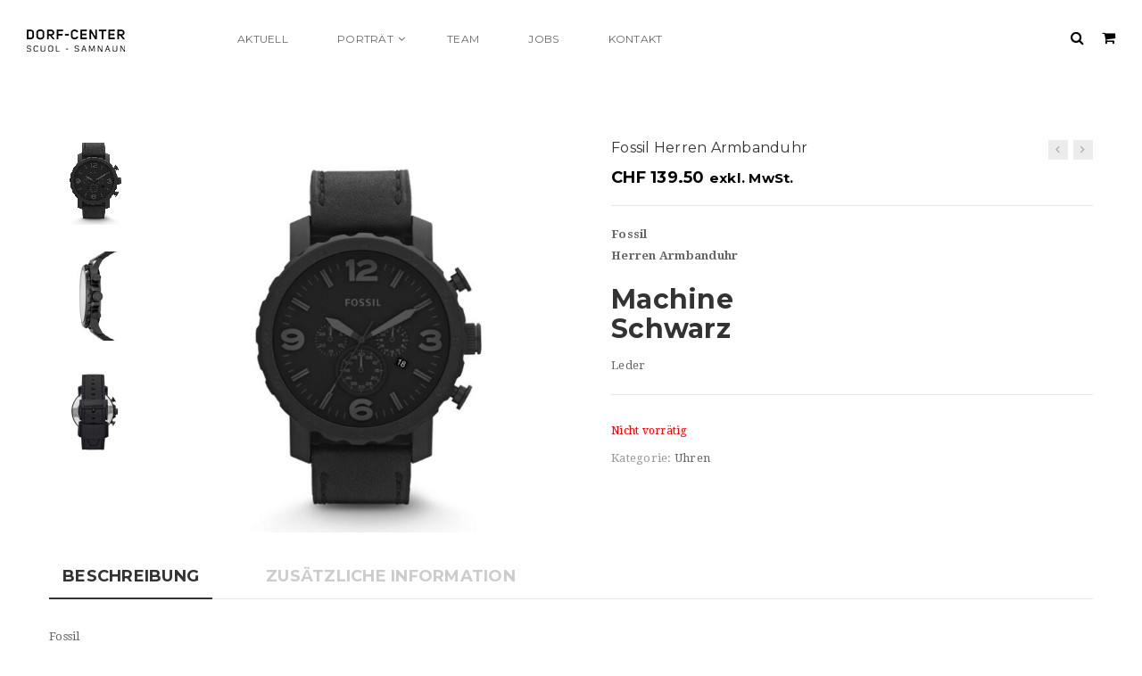

--- FILE ---
content_type: text/html; charset=UTF-8
request_url: https://www.dorf-center.ch/produkt/fossil-herren-armbanduhr-18/
body_size: 14186
content:
<!doctype html>
<!--[if IE 7]>
<html class="ie ie7" lang="de-CH">
<![endif]-->
<!--[if IE 8]>
<html class="ie ie8" lang="de-CH">
<![endif]-->
<!--[if !(IE 7) | !(IE 8)  ]><!-->
<html lang="de-CH">
<!--<![endif]-->
<head>
<meta charset="UTF-8">
<meta content="width=device-width, initial-scale=1.0" name="viewport">
   
   
 
<link rel="profile" href="http://gmpg.org/xfn/11">
<link rel="pingback" href="https://www.dorf-center.ch/xmlrpc.php">
<!-- HTML5 shim, for IE6-8 support of HTML5 elements -->
<!--[if lt IE 9]>
<script src="https://www.dorf-center.ch/wp-content/plugins/sitesao-core/assets/vendor/html5shiv.min.js"></script>
<![endif]-->
<title>Fossil Herren Armbanduhr &#8211; Dorf-Center Scuol &#8211; Samnaun</title>
<meta name='robots' content='max-image-preview:large' />
<link rel='dns-prefetch' href='//fonts.googleapis.com' />
<link rel="alternate" type="application/rss+xml" title="Dorf-Center Scuol - Samnaun &raquo; Feed" href="https://www.dorf-center.ch/feed/" />
<link rel="alternate" type="application/rss+xml" title="Dorf-Center Scuol - Samnaun &raquo; Kommentar-Feed" href="https://www.dorf-center.ch/comments/feed/" />
<script type="text/javascript">
window._wpemojiSettings = {"baseUrl":"https:\/\/s.w.org\/images\/core\/emoji\/14.0.0\/72x72\/","ext":".png","svgUrl":"https:\/\/s.w.org\/images\/core\/emoji\/14.0.0\/svg\/","svgExt":".svg","source":{"concatemoji":"https:\/\/www.dorf-center.ch\/wp-includes\/js\/wp-emoji-release.min.js?ver=6.1.9"}};
/*! This file is auto-generated */
!function(e,a,t){var n,r,o,i=a.createElement("canvas"),p=i.getContext&&i.getContext("2d");function s(e,t){var a=String.fromCharCode,e=(p.clearRect(0,0,i.width,i.height),p.fillText(a.apply(this,e),0,0),i.toDataURL());return p.clearRect(0,0,i.width,i.height),p.fillText(a.apply(this,t),0,0),e===i.toDataURL()}function c(e){var t=a.createElement("script");t.src=e,t.defer=t.type="text/javascript",a.getElementsByTagName("head")[0].appendChild(t)}for(o=Array("flag","emoji"),t.supports={everything:!0,everythingExceptFlag:!0},r=0;r<o.length;r++)t.supports[o[r]]=function(e){if(p&&p.fillText)switch(p.textBaseline="top",p.font="600 32px Arial",e){case"flag":return s([127987,65039,8205,9895,65039],[127987,65039,8203,9895,65039])?!1:!s([55356,56826,55356,56819],[55356,56826,8203,55356,56819])&&!s([55356,57332,56128,56423,56128,56418,56128,56421,56128,56430,56128,56423,56128,56447],[55356,57332,8203,56128,56423,8203,56128,56418,8203,56128,56421,8203,56128,56430,8203,56128,56423,8203,56128,56447]);case"emoji":return!s([129777,127995,8205,129778,127999],[129777,127995,8203,129778,127999])}return!1}(o[r]),t.supports.everything=t.supports.everything&&t.supports[o[r]],"flag"!==o[r]&&(t.supports.everythingExceptFlag=t.supports.everythingExceptFlag&&t.supports[o[r]]);t.supports.everythingExceptFlag=t.supports.everythingExceptFlag&&!t.supports.flag,t.DOMReady=!1,t.readyCallback=function(){t.DOMReady=!0},t.supports.everything||(n=function(){t.readyCallback()},a.addEventListener?(a.addEventListener("DOMContentLoaded",n,!1),e.addEventListener("load",n,!1)):(e.attachEvent("onload",n),a.attachEvent("onreadystatechange",function(){"complete"===a.readyState&&t.readyCallback()})),(e=t.source||{}).concatemoji?c(e.concatemoji):e.wpemoji&&e.twemoji&&(c(e.twemoji),c(e.wpemoji)))}(window,document,window._wpemojiSettings);
</script>
<style type="text/css">
img.wp-smiley,
img.emoji {
	display: inline !important;
	border: none !important;
	box-shadow: none !important;
	height: 1em !important;
	width: 1em !important;
	margin: 0 0.07em !important;
	vertical-align: -0.1em !important;
	background: none !important;
	padding: 0 !important;
}
</style>
	<link rel='stylesheet' id='wp-block-library-css' href='https://www.dorf-center.ch/wp-includes/css/dist/block-library/style.min.css?ver=6.1.9' type='text/css' media='all' />
<link rel='stylesheet' id='wc-blocks-vendors-style-css' href='https://www.dorf-center.ch/wp-content/plugins/woocommerce/packages/woocommerce-blocks/build/wc-blocks-vendors-style.css?ver=8.9.2' type='text/css' media='all' />
<link rel='stylesheet' id='wc-blocks-style-css' href='https://www.dorf-center.ch/wp-content/plugins/woocommerce/packages/woocommerce-blocks/build/wc-blocks-style.css?ver=8.9.2' type='text/css' media='all' />
<link rel='stylesheet' id='classic-theme-styles-css' href='https://www.dorf-center.ch/wp-includes/css/classic-themes.min.css?ver=1' type='text/css' media='all' />
<style id='global-styles-inline-css' type='text/css'>
body{--wp--preset--color--black: #000000;--wp--preset--color--cyan-bluish-gray: #abb8c3;--wp--preset--color--white: #ffffff;--wp--preset--color--pale-pink: #f78da7;--wp--preset--color--vivid-red: #cf2e2e;--wp--preset--color--luminous-vivid-orange: #ff6900;--wp--preset--color--luminous-vivid-amber: #fcb900;--wp--preset--color--light-green-cyan: #7bdcb5;--wp--preset--color--vivid-green-cyan: #00d084;--wp--preset--color--pale-cyan-blue: #8ed1fc;--wp--preset--color--vivid-cyan-blue: #0693e3;--wp--preset--color--vivid-purple: #9b51e0;--wp--preset--gradient--vivid-cyan-blue-to-vivid-purple: linear-gradient(135deg,rgba(6,147,227,1) 0%,rgb(155,81,224) 100%);--wp--preset--gradient--light-green-cyan-to-vivid-green-cyan: linear-gradient(135deg,rgb(122,220,180) 0%,rgb(0,208,130) 100%);--wp--preset--gradient--luminous-vivid-amber-to-luminous-vivid-orange: linear-gradient(135deg,rgba(252,185,0,1) 0%,rgba(255,105,0,1) 100%);--wp--preset--gradient--luminous-vivid-orange-to-vivid-red: linear-gradient(135deg,rgba(255,105,0,1) 0%,rgb(207,46,46) 100%);--wp--preset--gradient--very-light-gray-to-cyan-bluish-gray: linear-gradient(135deg,rgb(238,238,238) 0%,rgb(169,184,195) 100%);--wp--preset--gradient--cool-to-warm-spectrum: linear-gradient(135deg,rgb(74,234,220) 0%,rgb(151,120,209) 20%,rgb(207,42,186) 40%,rgb(238,44,130) 60%,rgb(251,105,98) 80%,rgb(254,248,76) 100%);--wp--preset--gradient--blush-light-purple: linear-gradient(135deg,rgb(255,206,236) 0%,rgb(152,150,240) 100%);--wp--preset--gradient--blush-bordeaux: linear-gradient(135deg,rgb(254,205,165) 0%,rgb(254,45,45) 50%,rgb(107,0,62) 100%);--wp--preset--gradient--luminous-dusk: linear-gradient(135deg,rgb(255,203,112) 0%,rgb(199,81,192) 50%,rgb(65,88,208) 100%);--wp--preset--gradient--pale-ocean: linear-gradient(135deg,rgb(255,245,203) 0%,rgb(182,227,212) 50%,rgb(51,167,181) 100%);--wp--preset--gradient--electric-grass: linear-gradient(135deg,rgb(202,248,128) 0%,rgb(113,206,126) 100%);--wp--preset--gradient--midnight: linear-gradient(135deg,rgb(2,3,129) 0%,rgb(40,116,252) 100%);--wp--preset--duotone--dark-grayscale: url('#wp-duotone-dark-grayscale');--wp--preset--duotone--grayscale: url('#wp-duotone-grayscale');--wp--preset--duotone--purple-yellow: url('#wp-duotone-purple-yellow');--wp--preset--duotone--blue-red: url('#wp-duotone-blue-red');--wp--preset--duotone--midnight: url('#wp-duotone-midnight');--wp--preset--duotone--magenta-yellow: url('#wp-duotone-magenta-yellow');--wp--preset--duotone--purple-green: url('#wp-duotone-purple-green');--wp--preset--duotone--blue-orange: url('#wp-duotone-blue-orange');--wp--preset--font-size--small: 13px;--wp--preset--font-size--medium: 20px;--wp--preset--font-size--large: 36px;--wp--preset--font-size--x-large: 42px;}.has-black-color{color: var(--wp--preset--color--black) !important;}.has-cyan-bluish-gray-color{color: var(--wp--preset--color--cyan-bluish-gray) !important;}.has-white-color{color: var(--wp--preset--color--white) !important;}.has-pale-pink-color{color: var(--wp--preset--color--pale-pink) !important;}.has-vivid-red-color{color: var(--wp--preset--color--vivid-red) !important;}.has-luminous-vivid-orange-color{color: var(--wp--preset--color--luminous-vivid-orange) !important;}.has-luminous-vivid-amber-color{color: var(--wp--preset--color--luminous-vivid-amber) !important;}.has-light-green-cyan-color{color: var(--wp--preset--color--light-green-cyan) !important;}.has-vivid-green-cyan-color{color: var(--wp--preset--color--vivid-green-cyan) !important;}.has-pale-cyan-blue-color{color: var(--wp--preset--color--pale-cyan-blue) !important;}.has-vivid-cyan-blue-color{color: var(--wp--preset--color--vivid-cyan-blue) !important;}.has-vivid-purple-color{color: var(--wp--preset--color--vivid-purple) !important;}.has-black-background-color{background-color: var(--wp--preset--color--black) !important;}.has-cyan-bluish-gray-background-color{background-color: var(--wp--preset--color--cyan-bluish-gray) !important;}.has-white-background-color{background-color: var(--wp--preset--color--white) !important;}.has-pale-pink-background-color{background-color: var(--wp--preset--color--pale-pink) !important;}.has-vivid-red-background-color{background-color: var(--wp--preset--color--vivid-red) !important;}.has-luminous-vivid-orange-background-color{background-color: var(--wp--preset--color--luminous-vivid-orange) !important;}.has-luminous-vivid-amber-background-color{background-color: var(--wp--preset--color--luminous-vivid-amber) !important;}.has-light-green-cyan-background-color{background-color: var(--wp--preset--color--light-green-cyan) !important;}.has-vivid-green-cyan-background-color{background-color: var(--wp--preset--color--vivid-green-cyan) !important;}.has-pale-cyan-blue-background-color{background-color: var(--wp--preset--color--pale-cyan-blue) !important;}.has-vivid-cyan-blue-background-color{background-color: var(--wp--preset--color--vivid-cyan-blue) !important;}.has-vivid-purple-background-color{background-color: var(--wp--preset--color--vivid-purple) !important;}.has-black-border-color{border-color: var(--wp--preset--color--black) !important;}.has-cyan-bluish-gray-border-color{border-color: var(--wp--preset--color--cyan-bluish-gray) !important;}.has-white-border-color{border-color: var(--wp--preset--color--white) !important;}.has-pale-pink-border-color{border-color: var(--wp--preset--color--pale-pink) !important;}.has-vivid-red-border-color{border-color: var(--wp--preset--color--vivid-red) !important;}.has-luminous-vivid-orange-border-color{border-color: var(--wp--preset--color--luminous-vivid-orange) !important;}.has-luminous-vivid-amber-border-color{border-color: var(--wp--preset--color--luminous-vivid-amber) !important;}.has-light-green-cyan-border-color{border-color: var(--wp--preset--color--light-green-cyan) !important;}.has-vivid-green-cyan-border-color{border-color: var(--wp--preset--color--vivid-green-cyan) !important;}.has-pale-cyan-blue-border-color{border-color: var(--wp--preset--color--pale-cyan-blue) !important;}.has-vivid-cyan-blue-border-color{border-color: var(--wp--preset--color--vivid-cyan-blue) !important;}.has-vivid-purple-border-color{border-color: var(--wp--preset--color--vivid-purple) !important;}.has-vivid-cyan-blue-to-vivid-purple-gradient-background{background: var(--wp--preset--gradient--vivid-cyan-blue-to-vivid-purple) !important;}.has-light-green-cyan-to-vivid-green-cyan-gradient-background{background: var(--wp--preset--gradient--light-green-cyan-to-vivid-green-cyan) !important;}.has-luminous-vivid-amber-to-luminous-vivid-orange-gradient-background{background: var(--wp--preset--gradient--luminous-vivid-amber-to-luminous-vivid-orange) !important;}.has-luminous-vivid-orange-to-vivid-red-gradient-background{background: var(--wp--preset--gradient--luminous-vivid-orange-to-vivid-red) !important;}.has-very-light-gray-to-cyan-bluish-gray-gradient-background{background: var(--wp--preset--gradient--very-light-gray-to-cyan-bluish-gray) !important;}.has-cool-to-warm-spectrum-gradient-background{background: var(--wp--preset--gradient--cool-to-warm-spectrum) !important;}.has-blush-light-purple-gradient-background{background: var(--wp--preset--gradient--blush-light-purple) !important;}.has-blush-bordeaux-gradient-background{background: var(--wp--preset--gradient--blush-bordeaux) !important;}.has-luminous-dusk-gradient-background{background: var(--wp--preset--gradient--luminous-dusk) !important;}.has-pale-ocean-gradient-background{background: var(--wp--preset--gradient--pale-ocean) !important;}.has-electric-grass-gradient-background{background: var(--wp--preset--gradient--electric-grass) !important;}.has-midnight-gradient-background{background: var(--wp--preset--gradient--midnight) !important;}.has-small-font-size{font-size: var(--wp--preset--font-size--small) !important;}.has-medium-font-size{font-size: var(--wp--preset--font-size--medium) !important;}.has-large-font-size{font-size: var(--wp--preset--font-size--large) !important;}.has-x-large-font-size{font-size: var(--wp--preset--font-size--x-large) !important;}
.wp-block-navigation a:where(:not(.wp-element-button)){color: inherit;}
:where(.wp-block-columns.is-layout-flex){gap: 2em;}
.wp-block-pullquote{font-size: 1.5em;line-height: 1.6;}
</style>
<link rel='stylesheet' id='rs-plugin-settings-css' href='https://www.dorf-center.ch/wp-content/plugins/revslider/public/assets/css/rs6.css?ver=6.1.3' type='text/css' media='all' />
<style id='rs-plugin-settings-inline-css' type='text/css'>
#rs-demo-id {}
</style>
<style id='woocommerce-inline-inline-css' type='text/css'>
.woocommerce form .form-row .required { visibility: visible; }
</style>
<link rel='stylesheet' id='dh-google-font-montserrat-css' href='//fonts.googleapis.com/css?family=Montserrat%3A400%2C700%7CDroid+Serif%3A400%2C700&#038;ver=6.1.9' type='text/css' media='all' />
<link rel='stylesheet' id='vendor-elegant-icon-css' href='https://www.dorf-center.ch/wp-content/themes/jakiro/assets/vendor/elegant-icon/css/elegant-icon.css?ver=6.1.9' type='text/css' media='all' />
<link rel='stylesheet' id='vendor-font-awesome-css' href='https://www.dorf-center.ch/wp-content/themes/jakiro/assets/vendor/font-awesome/css/font-awesome.min.css?ver=4.6.2' type='text/css' media='all' />
<link rel='stylesheet' id='jakiro-css' href='https://www.dorf-center.ch/wp-content/themes/jakiro/assets/css/style.min.css?ver=1.1.36' type='text/css' media='all' />
<link rel='stylesheet' id='jakiro-woocommerce-css' href='https://www.dorf-center.ch/wp-content/themes/jakiro/assets/css/woocommerce.min.css?ver=1.1.36' type='text/css' media='all' />
<link rel='stylesheet' id='jakiro-wp-css' href='https://www.dorf-center.ch/wp-content/themes/jakiro/style.css?ver=1.1.36' type='text/css' media='all' />
<style id='jakiro-wp-inline-css' type='text/css'>
@media (max-width: 992px) {.animate-box.animated{visibility: visible;}.column[data-fade="1"]{opacity: 1;filter: alpha(opacity=100);}.el-appear{opacity: 1;filter: alpha(opacity=100);-webkit-transform: scale(1);-ms-transform: scale(1);-o-transform: scale(1);transform: scale(1);}}
</style>
<!--[if lt IE 9]>
<link rel='stylesheet' id='vc_lte_ie9-css' href='https://www.dorf-center.ch/wp-content/plugins/js_composer/assets/css/vc_lte_ie9.min.css?ver=6.0.5' type='text/css' media='screen' />
<![endif]-->
<script type="text/template" id="tmpl-variation-template">
	<div class="woocommerce-variation-description">{{{ data.variation.variation_description }}}</div>
	<div class="woocommerce-variation-price">{{{ data.variation.price_html }}}</div>
	<div class="woocommerce-variation-availability">{{{ data.variation.availability_html }}}</div>
</script>
<script type="text/template" id="tmpl-unavailable-variation-template">
	<p>Dieses Produkt ist leider nicht verfügbar. Bitte wählen Sie eine andere Kombination.</p>
</script>
<script type='text/javascript' src='https://www.dorf-center.ch/wp-includes/js/jquery/jquery.min.js?ver=3.6.1' id='jquery-core-js'></script>
<script type='text/javascript' src='https://www.dorf-center.ch/wp-includes/js/jquery/jquery-migrate.min.js?ver=3.3.2' id='jquery-migrate-js'></script>
<script type='text/javascript' src='https://www.dorf-center.ch/wp-content/plugins/revslider/public/assets/js/revolution.tools.min.js?ver=6.0' id='tp-tools-js'></script>
<script type='text/javascript' src='https://www.dorf-center.ch/wp-content/plugins/revslider/public/assets/js/rs6.min.js?ver=6.1.3' id='revmin-js'></script>
<script type='text/javascript' src='https://www.dorf-center.ch/wp-content/plugins/woocommerce/assets/js/jquery-blockui/jquery.blockUI.min.js?ver=2.7.0-wc.7.2.2' id='jquery-blockui-js'></script>
<script type='text/javascript' id='wc-add-to-cart-js-extra'>
/* <![CDATA[ */
var wc_add_to_cart_params = {"ajax_url":"\/wp-admin\/admin-ajax.php","wc_ajax_url":"\/?wc-ajax=%%endpoint%%","i18n_view_cart":"Warenkorb anzeigen","cart_url":"https:\/\/www.dorf-center.ch\/cart\/","is_cart":"","cart_redirect_after_add":"yes"};
/* ]]> */
</script>
<script type='text/javascript' src='https://www.dorf-center.ch/wp-content/plugins/woocommerce/assets/js/frontend/add-to-cart.min.js?ver=7.2.2' id='wc-add-to-cart-js'></script>
<script type='text/javascript' src='https://www.dorf-center.ch/wp-content/plugins/js_composer/assets/js/vendors/woocommerce-add-to-cart.js?ver=6.0.5' id='vc_woocommerce-add-to-cart-js-js'></script>
<script type='text/javascript' src='https://www.dorf-center.ch/wp-content/themes/jakiro/assets/vendor/jquery.cookie.min.js?ver=1.4.1' id='vendor-cookie-js'></script>
<link rel="https://api.w.org/" href="https://www.dorf-center.ch/wp-json/" /><link rel="alternate" type="application/json" href="https://www.dorf-center.ch/wp-json/wp/v2/product/12004" /><link rel="EditURI" type="application/rsd+xml" title="RSD" href="https://www.dorf-center.ch/xmlrpc.php?rsd" />
<link rel="wlwmanifest" type="application/wlwmanifest+xml" href="https://www.dorf-center.ch/wp-includes/wlwmanifest.xml" />
<meta name="generator" content="WordPress 6.1.9" />
<meta name="generator" content="WooCommerce 7.2.2" />
<link rel="canonical" href="https://www.dorf-center.ch/produkt/fossil-herren-armbanduhr-18/" />
<link rel='shortlink' href='https://www.dorf-center.ch/?p=12004' />
<link rel="alternate" type="application/json+oembed" href="https://www.dorf-center.ch/wp-json/oembed/1.0/embed?url=https%3A%2F%2Fwww.dorf-center.ch%2Fprodukt%2Ffossil-herren-armbanduhr-18%2F" />
<link rel="alternate" type="text/xml+oembed" href="https://www.dorf-center.ch/wp-json/oembed/1.0/embed?url=https%3A%2F%2Fwww.dorf-center.ch%2Fprodukt%2Ffossil-herren-armbanduhr-18%2F&#038;format=xml" />
	<noscript><style>.woocommerce-product-gallery{ opacity: 1 !important; }</style></noscript>
	<meta name="generator" content="Powered by WPBakery Page Builder - drag and drop page builder for WordPress."/>
<meta name="generator" content="Powered by Slider Revolution 6.1.3 - responsive, Mobile-Friendly Slider Plugin for WordPress with comfortable drag and drop interface." />
<script type="text/javascript">function setREVStartSize(t){try{var h,e=document.getElementById(t.c).parentNode.offsetWidth;if(e=0===e||isNaN(e)?window.innerWidth:e,t.tabw=void 0===t.tabw?0:parseInt(t.tabw),t.thumbw=void 0===t.thumbw?0:parseInt(t.thumbw),t.tabh=void 0===t.tabh?0:parseInt(t.tabh),t.thumbh=void 0===t.thumbh?0:parseInt(t.thumbh),t.tabhide=void 0===t.tabhide?0:parseInt(t.tabhide),t.thumbhide=void 0===t.thumbhide?0:parseInt(t.thumbhide),t.mh=void 0===t.mh||""==t.mh||"auto"===t.mh?0:parseInt(t.mh,0),"fullscreen"===t.layout||"fullscreen"===t.l)h=Math.max(t.mh,window.innerHeight);else{for(var i in t.gw=Array.isArray(t.gw)?t.gw:[t.gw],t.rl)void 0!==t.gw[i]&&0!==t.gw[i]||(t.gw[i]=t.gw[i-1]);for(var i in t.gh=void 0===t.el||""===t.el||Array.isArray(t.el)&&0==t.el.length?t.gh:t.el,t.gh=Array.isArray(t.gh)?t.gh:[t.gh],t.rl)void 0!==t.gh[i]&&0!==t.gh[i]||(t.gh[i]=t.gh[i-1]);var r,a=new Array(t.rl.length),n=0;for(var i in t.tabw=t.tabhide>=e?0:t.tabw,t.thumbw=t.thumbhide>=e?0:t.thumbw,t.tabh=t.tabhide>=e?0:t.tabh,t.thumbh=t.thumbhide>=e?0:t.thumbh,t.rl)a[i]=t.rl[i]<window.innerWidth?0:t.rl[i];for(var i in r=a[0],a)r>a[i]&&0<a[i]&&(r=a[i],n=i);var d=e>t.gw[n]+t.tabw+t.thumbw?1:(e-(t.tabw+t.thumbw))/t.gw[n];h=t.gh[n]*d+(t.tabh+t.thumbh)}void 0===window.rs_init_css&&(window.rs_init_css=document.head.appendChild(document.createElement("style"))),document.getElementById(t.c).height=h,window.rs_init_css.innerHTML+="#"+t.c+"_wrapper { height: "+h+"px }"}catch(t){console.log("Failure at Presize of Slider:"+t)}};</script>
<noscript><style> .wpb_animate_when_almost_visible { opacity: 1; }</style></noscript></head> 
<body class="product-template-default single single-product postid-12004 theme-jakiro woocommerce woocommerce-page woocommerce-no-js wpb-js-composer js-comp-ver-6.0.5 vc_responsive" >
<a class="sr-only sr-only-focusable" href="#main">Skip to main content</a>
<div class="offcanvas-overlay"></div>	
<div class="offcanvas open ">
		<div class="offcanvas-wrap">
		<div class="offcanvas-inner">
						<div class="offcanvas-mobile-wrap">
								<div class="offcanvas-user clearfix">
							            				</div>
								<nav class="offcanvas-navbar" role="navigation">
					<ul id="menu-menue" class="offcanvas-nav"><li id="menu-item-110" class="menu-item menu-item-type-post_type menu-item-object-page menu-item-110"><a title="Aktuell" href="https://www.dorf-center.ch/aktuell/">Aktuell</a></li>
<li id="menu-item-167" class="menu-item menu-item-type-post_type menu-item-object-page menu-item-has-children menu-item-167 dropdown"><a title="Porträt" href="https://www.dorf-center.ch/portrat/" class="dropdown-hover">Porträt <span class="caret"></span></a>
<ul role="menu" class="dropdown-menu">
	<li id="menu-item-412" class="menu-item menu-item-type-post_type menu-item-object-page menu-item-412"><a title="Scuol" href="https://www.dorf-center.ch/portrat/">Scuol</a></li>
	<li id="menu-item-18229" class="menu-item menu-item-type-post_type menu-item-object-page menu-item-18229"><a title="Samnaun" href="https://www.dorf-center.ch/portrat-samnaun/">Samnaun</a></li>
</ul>
</li>
<li id="menu-item-18217" class="menu-item menu-item-type-post_type menu-item-object-page menu-item-18217"><a title="Team" href="https://www.dorf-center.ch/team/">Team</a></li>
<li id="menu-item-2380" class="menu-item menu-item-type-post_type menu-item-object-page menu-item-2380"><a title="Jobs" href="https://www.dorf-center.ch/jobs/">Jobs</a></li>
<li id="menu-item-30" class="menu-item menu-item-type-post_type menu-item-object-page menu-item-30"><a title="Kontakt" href="https://www.dorf-center.ch/kontakt/">Kontakt</a></li>
</ul>				</nav>
			</div>
								</div>
	</div>
</div>
<div id="wrapper" class="wide-wrap fullwidth-container-wrap container-with-header-classic">
	<header id="header" class="header-container page-heading-default header-type-classic header-navbar-classic header-scroll-resize" role="banner">
		<div class="navbar-container">
		<div class="navbar navbar-default ">
			<div class="navbar-default-wrap">
				<div class="container-fluid">
					<div class="row">
						<div class="col-md-12 navbar-default-col">
							<div class="navbar-wrap">
								<div class="navbar-header">
									<button  type="button" class="navbar-toggle">
										<span class="sr-only">Toggle navigation</span>
										<span class="icon-bar bar-top"></span> 
										<span class="icon-bar bar-middle"></span> 
										<span class="icon-bar bar-bottom"></span>
									</button>
																		<a class="navbar-search-button search-icon-mobile" href="#"><i class="fa fa-search"></i></a>
							    								    								     										<a class="cart-icon-mobile" href="https://www.dorf-center.ch/cart/"><i class="elegant_icon_bag"></i><span>0</span></a>
																		<a class="navbar-brand" itemprop="url" title="Dorf-Center Scuol &#8211; Samnaun" href="https://www.dorf-center.ch/">
																					<img class="logo" alt="Dorf-Center Scuol &#8211; Samnaun" src="https://www.dorf-center.ch/wp-content/uploads/2016/05/Logo_Dorfcenter.png">
																				<img class="logo-fixed" alt="Dorf-Center Scuol &#8211; Samnaun" src="https://www.dorf-center.ch/wp-content/uploads/2016/05/Logo_Dorfcenter.png">
										<img class="logo-mobile" alt="Dorf-Center Scuol &#8211; Samnaun" src="https://www.dorf-center.ch/wp-content/uploads/2016/05/Logo_Dorfcenter.png">
										<meta itemprop="name" content="Dorf-Center Scuol &#8211; Samnaun">
									</a>
								</div>
								<nav class="collapse navbar-collapse primary-navbar-collapse" role="navigation">
									<ul id="menu-menue-1" class="nav navbar-nav primary-nav"><li class="menu-item menu-item-type-post_type menu-item-object-page menu-item-110"><a title="Aktuell" href="https://www.dorf-center.ch/aktuell/"><span class="underline">Aktuell</span></a></li>
<li class="menu-item menu-item-type-post_type menu-item-object-page menu-item-has-children menu-item-167 dh-megamenu-menu dropdown"><a title="Porträt" href="https://www.dorf-center.ch/portrat/" class="dropdown-hover"><span class="underline">Porträt</span> <span class="caret"></span></a>
<ul role="menu" class="dropdown-menu">
	<li class="menu-item menu-item-type-post_type menu-item-object-page menu-item-412"><a title="Scuol" href="https://www.dorf-center.ch/portrat/">Scuol</a></li>
	<li class="menu-item menu-item-type-post_type menu-item-object-page menu-item-18229"><a title="Samnaun" href="https://www.dorf-center.ch/portrat-samnaun/">Samnaun</a></li>
</ul>
</li>
<li class="menu-item menu-item-type-post_type menu-item-object-page menu-item-18217"><a title="Team" href="https://www.dorf-center.ch/team/"><span class="underline">Team</span></a></li>
<li class="menu-item menu-item-type-post_type menu-item-object-page menu-item-2380"><a title="Jobs" href="https://www.dorf-center.ch/jobs/"><span class="underline">Jobs</span></a></li>
<li class="menu-item menu-item-type-post_type menu-item-object-page menu-item-30"><a title="Kontakt" href="https://www.dorf-center.ch/kontakt/"><span class="underline">Kontakt</span></a></li>
</ul>								</nav>
		
								<div class="navbar-toggle-right">
																		<div class="navbar-toggle-search">
										<div class="navbar-search"><a class="navbar-search-button" href="#"><i class="fa fa-search"></i></a></div>
									</div>
									
																											<div class="navcart">
										<div class="navcart-wrap">
											<div class="navbar-minicart"><a class="minicart-link" href=""><span class="minicart-icon "><i class="fa fa-shopping-cart"></i> </span></a><div class="minicart" style="display:none"><div class="minicart-header no-items show">Ihr Warenkorb ist leer.</div><div class="minicart-footer"><div class="minicart-actions clearfix"><a class="button" href=""><span class="text">Zum Shop</span></a></div></div></div></div>										</div>
									</div>
																																				
								</div>
		
							</div>
						</div>
					</div>
										<div class="header-search-overlay hide">
						<div class="container-fluid">
							<div class="header-search-overlay-wrap">
								<form method="GET" class="searchform" action="https://www.dorf-center.ch/" role="form">
					<input type="search" class="searchinput" name="s" autocomplete="off" value="" placeholder="Suchen" />
					<input type="submit" class="searchsubmit hidden" name="submit" value="Search" />
					<input type="hidden" name="post_type" value="product" />
				</form>								<button type="button" class="close">
									<span aria-hidden="true" class="fa fa-times"></span><span class="sr-only">Close</span>
								</button>
							</div>
						</div>
					</div>
									</div>
			</div>
		</div>
	</div>
</header>				<div class="heading-container">
		<div class="container-fluid heading-standar">
					</div>
	</div>
			<div class="content-container">
		<div class="container-fluid">
			<div class="row">
												<div class="col-md-12 main-wrap" role="main" data-itemprop="mainContentOfPage">
					<div class="main-content">
									
<div class="woocommerce-notices-wrapper"></div><div id="product-12004" class="post-12004 product type-product status-publish has-post-thumbnail hentry product_cat-9">
	<div class="row">
		<div class="col-md-6 col-sm-6">
			<div class="single-product-images">
					<div class="single-product-images-slider single-product-images-slider-gallery" data-item_template = "&lt;li class=&quot;caroufredsel-item&quot;&gt;&lt;a href=&quot;__image_full__&quot; data-rel=&quot;magnific-popup-verticalfit&quot; title=&quot;__image_title__&quot;&gt;__image__&lt;/a&gt;&lt;/li&gt;">
		<div class="caroufredsel product-images-slider" data-synchronise=".single-product-images-slider-synchronise" data-scrollduration="500" data-height="variable" data-scroll-fx="none" data-visible="1" data-circular="1" data-responsive="1">
			<div class="caroufredsel-wrap">
				<ul class="caroufredsel-items">
										<li class="caroufredsel-item">
						<a data-itemprop="image" href="https://www.dorf-center.ch/wp-content/uploads/2016/12/JR1354.jpg" data-rel="magnific-popup-verticalfit" title="jr1354">
							<img width="600" height="600" src="https://www.dorf-center.ch/wp-content/uploads/2016/12/JR1354-600x600.jpg" class="attachment-shop_single size-shop_single wp-post-image" alt="" decoding="async" title="jr1354" srcset="https://www.dorf-center.ch/wp-content/uploads/2016/12/JR1354-600x600.jpg 600w, https://www.dorf-center.ch/wp-content/uploads/2016/12/JR1354-300x300.jpg 300w, https://www.dorf-center.ch/wp-content/uploads/2016/12/JR1354-100x100.jpg 100w, https://www.dorf-center.ch/wp-content/uploads/2016/12/JR1354-150x150.jpg 150w, https://www.dorf-center.ch/wp-content/uploads/2016/12/JR1354-180x180.jpg 180w, https://www.dorf-center.ch/wp-content/uploads/2016/12/JR1354.jpg 620w" sizes="(max-width: 600px) 100vw, 600px" />						</a>
					</li>
																																		<li class="caroufredsel-item">
							<div class="thumb">
								<a href="https://www.dorf-center.ch/wp-content/uploads/2021/03/JR1354-2.jpg" data-rel="magnific-popup-verticalfit" title="JR1354 (2)">
									<img width="600" height="600" src="https://www.dorf-center.ch/wp-content/uploads/2021/03/JR1354-2.jpg" class="attachment-shop_single size-shop_single" alt="" decoding="async" loading="lazy" srcset="https://www.dorf-center.ch/wp-content/uploads/2021/03/JR1354-2.jpg 600w, https://www.dorf-center.ch/wp-content/uploads/2021/03/JR1354-2-300x300.jpg 300w, https://www.dorf-center.ch/wp-content/uploads/2021/03/JR1354-2-100x100.jpg 100w, https://www.dorf-center.ch/wp-content/uploads/2021/03/JR1354-2-150x150.jpg 150w, https://www.dorf-center.ch/wp-content/uploads/2021/03/JR1354-2-180x180.jpg 180w" sizes="(max-width: 600px) 100vw, 600px" />								</a>
							</div>
						</li>
																		<li class="caroufredsel-item">
							<div class="thumb">
								<a href="https://www.dorf-center.ch/wp-content/uploads/2021/03/JR1354-1.jpg" data-rel="magnific-popup-verticalfit" title="JR1354 (1)">
									<img width="600" height="600" src="https://www.dorf-center.ch/wp-content/uploads/2021/03/JR1354-1.jpg" class="attachment-shop_single size-shop_single" alt="" decoding="async" loading="lazy" srcset="https://www.dorf-center.ch/wp-content/uploads/2021/03/JR1354-1.jpg 600w, https://www.dorf-center.ch/wp-content/uploads/2021/03/JR1354-1-300x300.jpg 300w, https://www.dorf-center.ch/wp-content/uploads/2021/03/JR1354-1-100x100.jpg 100w, https://www.dorf-center.ch/wp-content/uploads/2021/03/JR1354-1-150x150.jpg 150w, https://www.dorf-center.ch/wp-content/uploads/2021/03/JR1354-1-180x180.jpg 180w" sizes="(max-width: 600px) 100vw, 600px" />								</a>
							</div>
						</li>
															</ul>
				<a href="#" class="caroufredsel-prev"></a>
				<a href="#" class="caroufredsel-next"></a>
			</div>
		</div>
	</div>
<div class="single-product-thumbnails" data-item_template = "&lt;li class=&quot;caroufredsel-item&quot;&gt;&lt;div class=&quot;thumb&quot;&gt;&lt;a href=&quot;#&quot; title=&quot;__image_title__&quot;&gt;__image__&lt;/a&gt;&lt;/div&gt;&lt;/li&gt;">
	<div class="caroufredsel product-thumbnails-slider" data-visible-min="2" data-visible-max="3" data-scrollduration="500"  data-direction="up" data-height="100%" data-circular="1" data-responsive="0">
		<div class="caroufredsel-wrap">
			<ul class="single-product-images-slider-synchronise caroufredsel-items">
												<li class="caroufredsel-item selected">
					<div class="thumb">
						<a href="#" data-rel="0" title="jr1354">
							<img width="180" height="180" src="https://www.dorf-center.ch/wp-content/uploads/2016/12/JR1354-180x180.jpg" class="attachment-shop_thumbnail size-shop_thumbnail wp-post-image" alt="" decoding="async" loading="lazy" title="jr1354" srcset="https://www.dorf-center.ch/wp-content/uploads/2016/12/JR1354-180x180.jpg 180w, https://www.dorf-center.ch/wp-content/uploads/2016/12/JR1354-300x300.jpg 300w, https://www.dorf-center.ch/wp-content/uploads/2016/12/JR1354-100x100.jpg 100w, https://www.dorf-center.ch/wp-content/uploads/2016/12/JR1354-600x600.jpg 600w, https://www.dorf-center.ch/wp-content/uploads/2016/12/JR1354-150x150.jpg 150w, https://www.dorf-center.ch/wp-content/uploads/2016/12/JR1354.jpg 620w" sizes="(max-width: 180px) 100vw, 180px" />						</a>
					</div>
				</li>
							    					<li class="caroufredsel-item">
						<div class="thumb">
							<a href="#" data-rel="1" title="JR1354 (2)">
								<img width="180" height="180" src="https://www.dorf-center.ch/wp-content/uploads/2021/03/JR1354-2-180x180.jpg" class="attachment-shop_thumbnail size-shop_thumbnail" alt="" decoding="async" loading="lazy" srcset="https://www.dorf-center.ch/wp-content/uploads/2021/03/JR1354-2-180x180.jpg 180w, https://www.dorf-center.ch/wp-content/uploads/2021/03/JR1354-2-300x300.jpg 300w, https://www.dorf-center.ch/wp-content/uploads/2021/03/JR1354-2-100x100.jpg 100w, https://www.dorf-center.ch/wp-content/uploads/2021/03/JR1354-2-150x150.jpg 150w, https://www.dorf-center.ch/wp-content/uploads/2021/03/JR1354-2.jpg 600w" sizes="(max-width: 180px) 100vw, 180px" />							</a>
						</div>
					</li>
										<li class="caroufredsel-item">
						<div class="thumb">
							<a href="#" data-rel="2" title="JR1354 (1)">
								<img width="180" height="180" src="https://www.dorf-center.ch/wp-content/uploads/2021/03/JR1354-1-180x180.jpg" class="attachment-shop_thumbnail size-shop_thumbnail" alt="" decoding="async" loading="lazy" srcset="https://www.dorf-center.ch/wp-content/uploads/2021/03/JR1354-1-180x180.jpg 180w, https://www.dorf-center.ch/wp-content/uploads/2021/03/JR1354-1-300x300.jpg 300w, https://www.dorf-center.ch/wp-content/uploads/2021/03/JR1354-1-100x100.jpg 100w, https://www.dorf-center.ch/wp-content/uploads/2021/03/JR1354-1-150x150.jpg 150w, https://www.dorf-center.ch/wp-content/uploads/2021/03/JR1354-1.jpg 600w" sizes="(max-width: 180px) 100vw, 180px" />							</a>
						</div>
					</li>
								</ul>
			<a href="#" class="caroufredsel-prev"></a>
			<a href="#" class="caroufredsel-next"></a>
		</div>
	</div>
</div>			</div>
		</div>
		<div class="col-md-6 col-sm-6">
			<div class="summary entry-summary">
														<div class="product-next-prev-nav">
												<a title="Fossil Herren Armbanduhr" href="https://www.dorf-center.ch/produkt/fossil-herren-armbanduhr-15/"><i class="fa fa-angle-left"></i></a>
																		<a title="Fossil Herren Armband" href="https://www.dorf-center.ch/produkt/fossil-herren-armband/"><i class="fa fa-angle-right"></i></a>
											</div>
						
				<h1 class="product_title entry-title">Fossil Herren Armbanduhr</h1><p class="price"><span class="woocommerce-Price-amount amount"><bdi><span class="woocommerce-Price-currencySymbol">&#67;&#72;&#70;</span>&nbsp;139.50</bdi></span> <small class="woocommerce-price-suffix">exkl. MwSt.</small></p>
<div class="product-excerpt" itemprop="description">
	<p><strong>Fossil</strong></p>
<p><strong>Herren Armbanduhr </strong></p>
<h2 class="product-name product-name-desktop hidden-md-down">Machine<br />
Schwarz</h2>
<p>Leder</p>
</div>
<p class="stock out-of-stock">Nicht vorrätig</p>
<div class="product_meta">

	
	
	<span class="posted_in">Kategorie: <a href="https://www.dorf-center.ch/produkt-kategorie/02/" rel="tag">Uhren</a></span>
	
	
</div>
		
			</div><!-- .summary -->
		</div>
	</div>
	<div class="tabbable woocommerce-tabs">
	<ul class="nav nav-tabs" role="tablist">
							<li class="active">
				<a data-toggle="tab" role="tab" href="#tab-description">Beschreibung</a>
			</li>
							<li class="">
				<a data-toggle="tab" role="tab" href="#tab-additional_information">Zusätzliche Information</a>
			</li>
					</ul>
	<div class="tab-content">
				
			<div class="tab-pane active" id="tab-description">
				
	<h2>Beschreibung</h2>

<p>Fossil</p>
<p>Herren Armbanduhr</p>
<h2 class="product-name product-name-desktop hidden-md-down">Nate Schwarz</h2>
<hr />
<div class="attribute">
<div class="attribute">
<div class="attribute view-more-attribute show"><b>Band:</b></div>
<div>
<div class="attribute">
<div class="attribute">
<div class="attribute">
<div class="attribute">
<div class="attribute">
<div class="attribute">
<div class="attribute">
<div class="attribute">
<div class="attribute">
<div class="attribute">
<div class="attribute">
<div class="attribute">
<div class="attribute">
<div>Leder</div>
</div>
</div>
</div>
</div>
</div>
</div>
</div>
</div>
</div>
</div>
</div>
</div>
</div>
</div>
</div>
</div>
			</div>
				
			<div class="tab-pane " id="tab-additional_information">
				
	<h2>Zusätzliche Information</h2>

<table class="woocommerce-product-attributes shop_attributes">
			<tr class="woocommerce-product-attributes-item woocommerce-product-attributes-item--attribute_band">
			<th class="woocommerce-product-attributes-item__label">Band</th>
			<td class="woocommerce-product-attributes-item__value"><p>Leder</p>
</td>
		</tr>
	</table>
			</div>
					</div>
</div>

	<section class="related products">

					<h2>Ähnliche Produkte</h2>
				
		<ul class="products columns-4" data-columns="4">
			
					<li class="first post-15615 product type-product status-publish has-post-thumbnail hentry product_cat-9 product_tag-fossil-uhren">
	<div class="product-container">
				<figure>
			<div class="product-wrap">
				<div class="product-images">
					<a href="https://www.dorf-center.ch/produkt/fossil-damen-armbanduhr-5/">
												<div class="shop-loop-thumbnail shop-loop-front-thumbnail"><img width="300" height="300" src="https://www.dorf-center.ch/wp-content/uploads/2022/01/ES3405-300x300.jpg" class="attachment-shop_catalog size-shop_catalog" alt="" decoding="async" loading="lazy" srcset="https://www.dorf-center.ch/wp-content/uploads/2022/01/ES3405-300x300.jpg 300w, https://www.dorf-center.ch/wp-content/uploads/2022/01/ES3405-100x100.jpg 100w, https://www.dorf-center.ch/wp-content/uploads/2022/01/ES3405-150x150.jpg 150w, https://www.dorf-center.ch/wp-content/uploads/2022/01/ES3405-180x180.jpg 180w, https://www.dorf-center.ch/wp-content/uploads/2022/01/ES3405.jpg 600w" sizes="(max-width: 300px) 100vw, 300px" /></div><div class="shop-loop-thumbnail shop-loop-back-thumbnail"><img width="300" height="300" src="https://www.dorf-center.ch/wp-content/uploads/2022/01/ES3405-2-300x300.jpg" class="attachment-shop_catalog size-shop_catalog" alt="" decoding="async" loading="lazy" srcset="https://www.dorf-center.ch/wp-content/uploads/2022/01/ES3405-2-300x300.jpg 300w, https://www.dorf-center.ch/wp-content/uploads/2022/01/ES3405-2-100x100.jpg 100w, https://www.dorf-center.ch/wp-content/uploads/2022/01/ES3405-2-150x150.jpg 150w, https://www.dorf-center.ch/wp-content/uploads/2022/01/ES3405-2-180x180.jpg 180w, https://www.dorf-center.ch/wp-content/uploads/2022/01/ES3405-2.jpg 600w" sizes="(max-width: 300px) 100vw, 300px" /></div>					</a>
					<div class="shop-loop-quickview"><a data-product_id ="15615" title="Details" href="https://www.dorf-center.ch/produkt/fossil-damen-armbanduhr-5/"><i class="fa fa-eye"></i>Details</a></div>				</div>
			</div>
			<figcaption>
				<div class="shop-loop-product-info">
					<div class="info-title">
						<h3 class="product_title"><a href="https://www.dorf-center.ch/produkt/fossil-damen-armbanduhr-5/">Fossil Damen Armbanduhr</a></h3>
					</div>
					
					<div class="info-rating">
											</div>
					<div class="info-meta">
						<div class="info-price">
							
	<span class="price"><span class="woocommerce-Price-amount amount"><bdi><span class="woocommerce-Price-currencySymbol">&#67;&#72;&#70;</span>&nbsp;118.50</bdi></span> <small class="woocommerce-price-suffix">exkl. MwSt.</small></span>
						</div>
						<div class="info-availability">
						<p class="stock in-stock">Verfügbarkeit: <span>Vorrätig</span></p>						</div>
						<div class="info-excerpt">
							Fossil Virginia Edelstahl Bicolor						</div>
						<div class="loop-add-to-cart">
							<a href="?add-to-cart=15615" rel="nofollow" data-product_id="15615" data-product_sku="ES3405" data-quantity="1" class="add_to_cart_button product_type_simple ajax_add_to_cart">In den Warenkorb</a>						</div>
					</div>
				</div>
			</figcaption>
		</figure>
	</div>
</li>
			
					<li class="post-15623 product type-product status-publish has-post-thumbnail hentry product_cat-9 product_tag-fossil-uhren">
	<div class="product-container">
				<figure>
			<div class="product-wrap">
				<div class="product-images">
					<a href="https://www.dorf-center.ch/produkt/fossil-damen-armbanduhr-16/">
												<div class="shop-loop-thumbnail shop-loop-front-thumbnail"><img width="300" height="300" src="https://www.dorf-center.ch/wp-content/uploads/2022/01/ES5109-300x300.jpg" class="attachment-shop_catalog size-shop_catalog" alt="" decoding="async" loading="lazy" srcset="https://www.dorf-center.ch/wp-content/uploads/2022/01/ES5109-300x300.jpg 300w, https://www.dorf-center.ch/wp-content/uploads/2022/01/ES5109-100x100.jpg 100w, https://www.dorf-center.ch/wp-content/uploads/2022/01/ES5109-150x150.jpg 150w, https://www.dorf-center.ch/wp-content/uploads/2022/01/ES5109-180x180.jpg 180w, https://www.dorf-center.ch/wp-content/uploads/2022/01/ES5109.jpg 600w" sizes="(max-width: 300px) 100vw, 300px" /></div><div class="shop-loop-thumbnail shop-loop-back-thumbnail"><img width="300" height="300" src="https://www.dorf-center.ch/wp-content/uploads/2022/01/ES5109-2-300x300.jpg" class="attachment-shop_catalog size-shop_catalog" alt="" decoding="async" loading="lazy" srcset="https://www.dorf-center.ch/wp-content/uploads/2022/01/ES5109-2-300x300.jpg 300w, https://www.dorf-center.ch/wp-content/uploads/2022/01/ES5109-2-100x100.jpg 100w, https://www.dorf-center.ch/wp-content/uploads/2022/01/ES5109-2-150x150.jpg 150w, https://www.dorf-center.ch/wp-content/uploads/2022/01/ES5109-2-180x180.jpg 180w, https://www.dorf-center.ch/wp-content/uploads/2022/01/ES5109-2.jpg 600w" sizes="(max-width: 300px) 100vw, 300px" /></div>					</a>
					<div class="shop-loop-quickview"><a data-product_id ="15623" title="Details" href="https://www.dorf-center.ch/produkt/fossil-damen-armbanduhr-16/"><i class="fa fa-eye"></i>Details</a></div>				</div>
			</div>
			<figcaption>
				<div class="shop-loop-product-info">
					<div class="info-title">
						<h3 class="product_title"><a href="https://www.dorf-center.ch/produkt/fossil-damen-armbanduhr-16/">Fossil Damen Armbanduhr</a></h3>
					</div>
					
					<div class="info-rating">
											</div>
					<div class="info-meta">
						<div class="info-price">
							
	<span class="price"><span class="woocommerce-Price-amount amount"><bdi><span class="woocommerce-Price-currencySymbol">&#67;&#72;&#70;</span>&nbsp;139.50</bdi></span> <small class="woocommerce-price-suffix">exkl. MwSt.</small></span>
						</div>
						<div class="info-availability">
						<p class="stock in-stock">Verfügbarkeit: <span>Vorrätig</span></p>						</div>
						<div class="info-excerpt">
							Fossil Stella Sport Multifunktionswerk Edelstahl roségoldfarben						</div>
						<div class="loop-add-to-cart">
							<a href="?add-to-cart=15623" rel="nofollow" data-product_id="15623" data-product_sku="ES5109" data-quantity="1" class="add_to_cart_button product_type_simple ajax_add_to_cart">In den Warenkorb</a>						</div>
					</div>
				</div>
			</figcaption>
		</figure>
	</div>
</li>
			
					<li class="post-12319 product type-product status-publish has-post-thumbnail hentry product_cat-9">
	<div class="product-container">
				<figure>
			<div class="product-wrap">
				<div class="product-images">
					<a href="https://www.dorf-center.ch/produkt/jacques-lemans-herren-armbanduhr-8/">
												<div class="shop-loop-thumbnail"><img width="300" height="300" src="https://www.dorf-center.ch/wp-content/uploads/2021/04/1-1593-1E_600x600-300x300.jpg" class="attachment-shop_catalog size-shop_catalog" alt="" decoding="async" loading="lazy" srcset="https://www.dorf-center.ch/wp-content/uploads/2021/04/1-1593-1E_600x600-300x300.jpg 300w, https://www.dorf-center.ch/wp-content/uploads/2021/04/1-1593-1E_600x600-100x100.jpg 100w, https://www.dorf-center.ch/wp-content/uploads/2021/04/1-1593-1E_600x600-150x150.jpg 150w, https://www.dorf-center.ch/wp-content/uploads/2021/04/1-1593-1E_600x600-180x180.jpg 180w, https://www.dorf-center.ch/wp-content/uploads/2021/04/1-1593-1E_600x600.jpg 600w" sizes="(max-width: 300px) 100vw, 300px" /></div>					</a>
					<div class="shop-loop-quickview"><a data-product_id ="12319" title="Details" href="https://www.dorf-center.ch/produkt/jacques-lemans-herren-armbanduhr-8/"><i class="fa fa-eye"></i>Details</a></div>				</div>
			</div>
			<figcaption>
				<div class="shop-loop-product-info">
					<div class="info-title">
						<h3 class="product_title"><a href="https://www.dorf-center.ch/produkt/jacques-lemans-herren-armbanduhr-8/">Jacques Lemans Herren Armbanduhr</a></h3>
					</div>
					
					<div class="info-rating">
											</div>
					<div class="info-meta">
						<div class="info-price">
							
	<span class="price"><span class="woocommerce-Price-amount amount"><bdi><span class="woocommerce-Price-currencySymbol">&#67;&#72;&#70;</span>&nbsp;292.50</bdi></span> &ndash; <span class="woocommerce-Price-amount amount"><bdi><span class="woocommerce-Price-currencySymbol">&#67;&#72;&#70;</span>&nbsp;330.00</bdi></span> <small class="woocommerce-price-suffix">exkl. MwSt.</small></span>
						</div>
						<div class="info-availability">
						<p class="stock in-stock">Verfügbarkeit: <span>Vorrätig</span></p>						</div>
						<div class="info-excerpt">
							Jacques Lemans Herren Armbanduhr York						</div>
						<div class="loop-add-to-cart">
							<a href="https://www.dorf-center.ch/produkt/jacques-lemans-herren-armbanduhr-8/" rel="nofollow" data-product_id="12319" data-product_sku="" data-quantity="1" class="add_to_cart_button product_type_variable ">Ausführung wählen</a>						</div>
					</div>
				</div>
			</figcaption>
		</figure>
	</div>
</li>
			
					<li class="last post-3062 product type-product status-publish has-post-thumbnail hentry product_cat-9">
	<div class="product-container">
				<figure>
			<div class="product-wrap">
				<div class="product-images">
					<a href="https://www.dorf-center.ch/produkt/fossil-es3988/">
												<div class="shop-loop-thumbnail shop-loop-front-thumbnail"><img width="300" height="300" src="https://www.dorf-center.ch/wp-content/uploads/2021/03/ES3988-MAIN-300x300.jpg" class="attachment-shop_catalog size-shop_catalog" alt="" decoding="async" loading="lazy" srcset="https://www.dorf-center.ch/wp-content/uploads/2021/03/ES3988-MAIN-300x300.jpg 300w, https://www.dorf-center.ch/wp-content/uploads/2021/03/ES3988-MAIN-100x100.jpg 100w, https://www.dorf-center.ch/wp-content/uploads/2021/03/ES3988-MAIN-150x150.jpg 150w, https://www.dorf-center.ch/wp-content/uploads/2021/03/ES3988-MAIN-180x180.jpg 180w, https://www.dorf-center.ch/wp-content/uploads/2021/03/ES3988-MAIN.jpg 600w" sizes="(max-width: 300px) 100vw, 300px" /></div><div class="shop-loop-thumbnail shop-loop-back-thumbnail"><img width="300" height="300" src="https://www.dorf-center.ch/wp-content/uploads/2021/03/ES3988_2-300x300.jpg" class="attachment-shop_catalog size-shop_catalog" alt="" decoding="async" loading="lazy" srcset="https://www.dorf-center.ch/wp-content/uploads/2021/03/ES3988_2-300x300.jpg 300w, https://www.dorf-center.ch/wp-content/uploads/2021/03/ES3988_2-100x100.jpg 100w, https://www.dorf-center.ch/wp-content/uploads/2021/03/ES3988_2-150x150.jpg 150w, https://www.dorf-center.ch/wp-content/uploads/2021/03/ES3988_2-180x180.jpg 180w, https://www.dorf-center.ch/wp-content/uploads/2021/03/ES3988_2.jpg 600w" sizes="(max-width: 300px) 100vw, 300px" /></div>					</a>
					<div class="shop-loop-quickview"><a data-product_id ="3062" title="Details" href="https://www.dorf-center.ch/produkt/fossil-es3988/"><i class="fa fa-eye"></i>Details</a></div>				</div>
			</div>
			<figcaption>
				<div class="shop-loop-product-info">
					<div class="info-title">
						<h3 class="product_title"><a href="https://www.dorf-center.ch/produkt/fossil-es3988/">Fossil Damen Armbanduhr ES3988 &amp; ES4369</a></h3>
					</div>
					
					<div class="info-rating">
											</div>
					<div class="info-meta">
						<div class="info-price">
							
	<span class="price"><span class="woocommerce-Price-amount amount"><bdi><span class="woocommerce-Price-currencySymbol">&#67;&#72;&#70;</span>&nbsp;104.50</bdi></span> <small class="woocommerce-price-suffix">exkl. MwSt.</small></span>
						</div>
						<div class="info-availability">
												</div>
						<div class="info-excerpt">
							Fossil Jacqueline Datum Leder Rosé						</div>
						<div class="loop-add-to-cart">
							<a href="https://www.dorf-center.ch/produkt/fossil-es3988/" rel="nofollow" data-product_id="3062" data-product_sku="" data-quantity="1" class="add_to_cart_button product_type_variable ">Ausführung wählen</a>						</div>
					</div>
				</div>
			</figcaption>
		</figure>
	</div>
</li>
			
					<li class="first post-14885 product type-product status-publish has-post-thumbnail hentry product_cat-9 product_tag-solar">
	<div class="product-container">
				<figure>
			<div class="product-wrap">
				<div class="product-images">
					<a href="https://www.dorf-center.ch/produkt/jaques-lemans-eco-power-solar-1-2115l/">
												<div class="shop-loop-thumbnail shop-loop-front-thumbnail"><img width="300" height="300" src="https://www.dorf-center.ch/wp-content/uploads/2021/10/1-2115L-300x300.png" class="attachment-shop_catalog size-shop_catalog" alt="" decoding="async" loading="lazy" srcset="https://www.dorf-center.ch/wp-content/uploads/2021/10/1-2115L-300x300.png 300w, https://www.dorf-center.ch/wp-content/uploads/2021/10/1-2115L-100x100.png 100w, https://www.dorf-center.ch/wp-content/uploads/2021/10/1-2115L-150x150.png 150w, https://www.dorf-center.ch/wp-content/uploads/2021/10/1-2115L-180x180.png 180w, https://www.dorf-center.ch/wp-content/uploads/2021/10/1-2115L.png 600w" sizes="(max-width: 300px) 100vw, 300px" /></div><div class="shop-loop-thumbnail shop-loop-back-thumbnail"><img width="300" height="300" src="https://www.dorf-center.ch/wp-content/uploads/2021/10/1-2115L.PT12-300x300.jpg" class="attachment-shop_catalog size-shop_catalog" alt="" decoding="async" loading="lazy" srcset="https://www.dorf-center.ch/wp-content/uploads/2021/10/1-2115L.PT12-300x300.jpg 300w, https://www.dorf-center.ch/wp-content/uploads/2021/10/1-2115L.PT12-100x100.jpg 100w, https://www.dorf-center.ch/wp-content/uploads/2021/10/1-2115L.PT12-150x150.jpg 150w, https://www.dorf-center.ch/wp-content/uploads/2021/10/1-2115L.PT12-180x180.jpg 180w, https://www.dorf-center.ch/wp-content/uploads/2021/10/1-2115L.PT12.jpg 600w" sizes="(max-width: 300px) 100vw, 300px" /></div>					</a>
					<div class="shop-loop-quickview"><a data-product_id ="14885" title="Details" href="https://www.dorf-center.ch/produkt/jaques-lemans-eco-power-solar-1-2115l/"><i class="fa fa-eye"></i>Details</a></div>				</div>
			</div>
			<figcaption>
				<div class="shop-loop-product-info">
					<div class="info-title">
						<h3 class="product_title"><a href="https://www.dorf-center.ch/produkt/jaques-lemans-eco-power-solar-1-2115l/">Jaques Lemans ECO POWER SOLAR 1-2115L</a></h3>
					</div>
					
					<div class="info-rating">
											</div>
					<div class="info-meta">
						<div class="info-price">
							
	<span class="price"><span class="woocommerce-Price-amount amount"><bdi><span class="woocommerce-Price-currencySymbol">&#67;&#72;&#70;</span>&nbsp;385.00</bdi></span> <small class="woocommerce-price-suffix">exkl. MwSt.</small></span>
						</div>
						<div class="info-availability">
						<p class="stock in-stock">Verfügbarkeit: <span>Vorrätig</span></p>						</div>
						<div class="info-excerpt">
							Jaques Lemans Eco Power - Solar Modell 1-2115L						</div>
						<div class="loop-add-to-cart">
							<a href="?add-to-cart=14885" rel="nofollow" data-product_id="14885" data-product_sku="1-2115L" data-quantity="1" class="add_to_cart_button product_type_simple ajax_add_to_cart">In den Warenkorb</a>						</div>
					</div>
				</div>
			</figcaption>
		</figure>
	</div>
</li>
			
					<li class="post-3017 product type-product status-publish has-post-thumbnail hentry product_cat-9">
	<div class="product-container">
				<figure>
			<div class="product-wrap">
				<div class="product-images">
					<a href="https://www.dorf-center.ch/produkt/diesel-uhr-7/">
												<div class="shop-loop-thumbnail shop-loop-front-thumbnail"><img width="300" height="300" src="https://www.dorf-center.ch/wp-content/uploads/2017/02/DZ7333-300x300.jpg" class="attachment-shop_catalog size-shop_catalog" alt="" decoding="async" loading="lazy" srcset="https://www.dorf-center.ch/wp-content/uploads/2017/02/DZ7333-300x300.jpg 300w, https://www.dorf-center.ch/wp-content/uploads/2017/02/DZ7333-100x100.jpg 100w, https://www.dorf-center.ch/wp-content/uploads/2017/02/DZ7333-150x150.jpg 150w, https://www.dorf-center.ch/wp-content/uploads/2017/02/DZ7333-180x180.jpg 180w, https://www.dorf-center.ch/wp-content/uploads/2017/02/DZ7333.jpg 600w" sizes="(max-width: 300px) 100vw, 300px" /></div><div class="shop-loop-thumbnail shop-loop-back-thumbnail"><img width="300" height="300" src="https://www.dorf-center.ch/wp-content/uploads/2017/02/DZ7333H-300x300.jpg" class="attachment-shop_catalog size-shop_catalog" alt="" decoding="async" loading="lazy" srcset="https://www.dorf-center.ch/wp-content/uploads/2017/02/DZ7333H-300x300.jpg 300w, https://www.dorf-center.ch/wp-content/uploads/2017/02/DZ7333H-100x100.jpg 100w, https://www.dorf-center.ch/wp-content/uploads/2017/02/DZ7333H-150x150.jpg 150w, https://www.dorf-center.ch/wp-content/uploads/2017/02/DZ7333H-180x180.jpg 180w, https://www.dorf-center.ch/wp-content/uploads/2017/02/DZ7333H.jpg 600w" sizes="(max-width: 300px) 100vw, 300px" /></div>					</a>
					<div class="shop-loop-quickview"><a data-product_id ="3017" title="Details" href="https://www.dorf-center.ch/produkt/diesel-uhr-7/"><i class="fa fa-eye"></i>Details</a></div>				</div>
			</div>
			<figcaption>
				<div class="shop-loop-product-info">
					<div class="info-title">
						<h3 class="product_title"><a href="https://www.dorf-center.ch/produkt/diesel-uhr-7/">Diesel Herren Armbanduhr</a></h3>
					</div>
					
					<div class="info-rating">
											</div>
					<div class="info-meta">
						<div class="info-price">
							
	<span class="price"><span class="woocommerce-Price-amount amount"><bdi><span class="woocommerce-Price-currencySymbol">&#67;&#72;&#70;</span>&nbsp;429.00</bdi></span> <small class="woocommerce-price-suffix">exkl. MwSt.</small></span>
						</div>
						<div class="info-availability">
						<p class="stock in-stock">Verfügbarkeit: <span>Vorrätig</span></p>						</div>
						<div class="info-excerpt">
							Diesel Herren Armbanduhr Mr. Daddy 2.0 Chronograph 4 Zeitzonen						</div>
						<div class="loop-add-to-cart">
							<a href="?add-to-cart=3017" rel="nofollow" data-product_id="3017" data-product_sku="DZ7333" data-quantity="1" class="add_to_cart_button product_type_simple ajax_add_to_cart">In den Warenkorb</a>						</div>
					</div>
				</div>
			</figcaption>
		</figure>
	</div>
</li>
			
					<li class="post-16051 product type-product status-publish has-post-thumbnail hentry product_cat-9">
	<div class="product-container">
				<figure>
			<div class="product-wrap">
				<div class="product-images">
					<a href="https://www.dorf-center.ch/produkt/fossil-herren-armbanduhr-16/">
												<div class="shop-loop-thumbnail shop-loop-front-thumbnail"><img width="300" height="300" src="https://www.dorf-center.ch/wp-content/uploads/2022/01/FS5699-300x300.jpg" class="attachment-shop_catalog size-shop_catalog" alt="" decoding="async" loading="lazy" srcset="https://www.dorf-center.ch/wp-content/uploads/2022/01/FS5699-300x300.jpg 300w, https://www.dorf-center.ch/wp-content/uploads/2022/01/FS5699-100x100.jpg 100w, https://www.dorf-center.ch/wp-content/uploads/2022/01/FS5699-150x150.jpg 150w, https://www.dorf-center.ch/wp-content/uploads/2022/01/FS5699-180x180.jpg 180w, https://www.dorf-center.ch/wp-content/uploads/2022/01/FS5699.jpg 600w" sizes="(max-width: 300px) 100vw, 300px" /></div><div class="shop-loop-thumbnail shop-loop-back-thumbnail"><img width="300" height="300" src="https://www.dorf-center.ch/wp-content/uploads/2022/01/FS5699-1-300x300.jpg" class="attachment-shop_catalog size-shop_catalog" alt="" decoding="async" loading="lazy" srcset="https://www.dorf-center.ch/wp-content/uploads/2022/01/FS5699-1-300x300.jpg 300w, https://www.dorf-center.ch/wp-content/uploads/2022/01/FS5699-1-100x100.jpg 100w, https://www.dorf-center.ch/wp-content/uploads/2022/01/FS5699-1-150x150.jpg 150w, https://www.dorf-center.ch/wp-content/uploads/2022/01/FS5699-1-180x180.jpg 180w, https://www.dorf-center.ch/wp-content/uploads/2022/01/FS5699-1.jpg 600w" sizes="(max-width: 300px) 100vw, 300px" /></div>					</a>
					<div class="shop-loop-quickview"><a data-product_id ="16051" title="Details" href="https://www.dorf-center.ch/produkt/fossil-herren-armbanduhr-16/"><i class="fa fa-eye"></i>Details</a></div>				</div>
			</div>
			<figcaption>
				<div class="shop-loop-product-info">
					<div class="info-title">
						<h3 class="product_title"><a href="https://www.dorf-center.ch/produkt/fossil-herren-armbanduhr-16/">Fossil Herren Armbanduhr</a></h3>
					</div>
					
					<div class="info-rating">
											</div>
					<div class="info-meta">
						<div class="info-price">
							
	<span class="price"><span class="woocommerce-Price-amount amount"><bdi><span class="woocommerce-Price-currencySymbol">&#67;&#72;&#70;</span>&nbsp;139.50</bdi></span> <small class="woocommerce-price-suffix">exkl. MwSt.</small></span>
						</div>
						<div class="info-availability">
						<p class="stock in-stock">Verfügbarkeit: <span>Vorrätig</span></p>						</div>
						<div class="info-excerpt">
							Fossil Herren Armbanduhr Neutra Chronograph Milanaise Dunkelgrau						</div>
						<div class="loop-add-to-cart">
							<a href="?add-to-cart=16051" rel="nofollow" data-product_id="16051" data-product_sku="FS5699" data-quantity="1" class="add_to_cart_button product_type_simple ajax_add_to_cart">In den Warenkorb</a>						</div>
					</div>
				</div>
			</figcaption>
		</figure>
	</div>
</li>
			
					<li class="last post-16134 product type-product status-publish has-post-thumbnail hentry product_cat-9">
	<div class="product-container">
				<figure>
			<div class="product-wrap">
				<div class="product-images">
					<a href="https://www.dorf-center.ch/produkt/fossil-herren-armband-30/">
												<div class="shop-loop-thumbnail"><img width="300" height="300" src="https://www.dorf-center.ch/wp-content/uploads/2022/01/JF87354040-300x300.jpg" class="attachment-shop_catalog size-shop_catalog" alt="" decoding="async" loading="lazy" srcset="https://www.dorf-center.ch/wp-content/uploads/2022/01/JF87354040-300x300.jpg 300w, https://www.dorf-center.ch/wp-content/uploads/2022/01/JF87354040-100x100.jpg 100w, https://www.dorf-center.ch/wp-content/uploads/2022/01/JF87354040-150x150.jpg 150w, https://www.dorf-center.ch/wp-content/uploads/2022/01/JF87354040-180x180.jpg 180w, https://www.dorf-center.ch/wp-content/uploads/2022/01/JF87354040.jpg 600w" sizes="(max-width: 300px) 100vw, 300px" /></div>					</a>
					<div class="shop-loop-quickview"><a data-product_id ="16134" title="Details" href="https://www.dorf-center.ch/produkt/fossil-herren-armband-30/"><i class="fa fa-eye"></i>Details</a></div>				</div>
			</div>
			<figcaption>
				<div class="shop-loop-product-info">
					<div class="info-title">
						<h3 class="product_title"><a href="https://www.dorf-center.ch/produkt/fossil-herren-armband-30/">Fossil Herren Armband</a></h3>
					</div>
					
					<div class="info-rating">
											</div>
					<div class="info-meta">
						<div class="info-price">
							
	<span class="price"><span class="woocommerce-Price-amount amount"><bdi><span class="woocommerce-Price-currencySymbol">&#67;&#72;&#70;</span>&nbsp;34.50</bdi></span> <small class="woocommerce-price-suffix">exkl. MwSt.</small></span>
						</div>
						<div class="info-availability">
						<p class="stock in-stock">Verfügbarkeit: <span>Vorrätig</span></p>						</div>
						<div class="info-excerpt">
							Fossil Vintage Casual Leder						</div>
						<div class="loop-add-to-cart">
							<a href="?add-to-cart=16134" rel="nofollow" data-product_id="16134" data-product_sku="JF87354040" data-quantity="1" class="add_to_cart_button product_type_simple ajax_add_to_cart">In den Warenkorb</a>						</div>
					</div>
				</div>
			</figcaption>
		</figure>
	</div>
</li>
			
					<li class="first post-2222 product type-product status-publish has-post-thumbnail hentry product_cat-9">
	<div class="product-container">
				<figure>
			<div class="product-wrap">
				<div class="product-images">
					<a href="https://www.dorf-center.ch/produkt/uhr-dz4329/">
												<div class="shop-loop-thumbnail shop-loop-front-thumbnail"><img width="300" height="300" src="https://www.dorf-center.ch/wp-content/uploads/2016/12/DZ4282DZ4329-300x300.jpg" class="attachment-shop_catalog size-shop_catalog" alt="" decoding="async" loading="lazy" srcset="https://www.dorf-center.ch/wp-content/uploads/2016/12/DZ4282DZ4329-300x300.jpg 300w, https://www.dorf-center.ch/wp-content/uploads/2016/12/DZ4282DZ4329-100x100.jpg 100w, https://www.dorf-center.ch/wp-content/uploads/2016/12/DZ4282DZ4329-150x150.jpg 150w, https://www.dorf-center.ch/wp-content/uploads/2016/12/DZ4282DZ4329-180x180.jpg 180w, https://www.dorf-center.ch/wp-content/uploads/2016/12/DZ4282DZ4329.jpg 600w" sizes="(max-width: 300px) 100vw, 300px" /></div><div class="shop-loop-thumbnail shop-loop-back-thumbnail"><img width="300" height="300" src="https://www.dorf-center.ch/wp-content/uploads/2016/12/DZ4329-300x300.jpg" class="attachment-shop_catalog size-shop_catalog" alt="" decoding="async" loading="lazy" srcset="https://www.dorf-center.ch/wp-content/uploads/2016/12/DZ4329-300x300.jpg 300w, https://www.dorf-center.ch/wp-content/uploads/2016/12/DZ4329-100x100.jpg 100w, https://www.dorf-center.ch/wp-content/uploads/2016/12/DZ4329-150x150.jpg 150w, https://www.dorf-center.ch/wp-content/uploads/2016/12/DZ4329-180x180.jpg 180w, https://www.dorf-center.ch/wp-content/uploads/2016/12/DZ4329.jpg 600w" sizes="(max-width: 300px) 100vw, 300px" /></div>					</a>
					<div class="shop-loop-quickview"><a data-product_id ="2222" title="Details" href="https://www.dorf-center.ch/produkt/uhr-dz4329/"><i class="fa fa-eye"></i>Details</a></div>				</div>
			</div>
			<figcaption>
				<div class="shop-loop-product-info">
					<div class="info-title">
						<h3 class="product_title"><a href="https://www.dorf-center.ch/produkt/uhr-dz4329/">Diesel Herren Armbanduhr</a></h3>
					</div>
					
					<div class="info-rating">
											</div>
					<div class="info-meta">
						<div class="info-price">
							
	<span class="price"><span class="woocommerce-Price-amount amount"><bdi><span class="woocommerce-Price-currencySymbol">&#67;&#72;&#70;</span>&nbsp;279.00</bdi></span> <small class="woocommerce-price-suffix">exkl. MwSt.</small></span>
						</div>
						<div class="info-availability">
												</div>
						<div class="info-excerpt">
							Diesel Herren Armdbanduhr MEGA CHIEF Schwarz, Grau						</div>
						<div class="loop-add-to-cart">
							<a href="https://www.dorf-center.ch/produkt/uhr-dz4329/" rel="nofollow" data-product_id="2222" data-product_sku="" data-quantity="1" class="add_to_cart_button product_type_variable ">Ausführung wählen</a>						</div>
					</div>
				</div>
			</figcaption>
		</figure>
	</div>
</li>
			
					<li class="post-16193 product type-product status-publish has-post-thumbnail hentry product_cat-9">
	<div class="product-container">
				<figure>
			<div class="product-wrap">
				<div class="product-images">
					<a href="https://www.dorf-center.ch/produkt/fossil-herren-armband-36/">
												<div class="shop-loop-thumbnail"><img width="300" height="300" src="https://www.dorf-center.ch/wp-content/uploads/2022/01/JF03315040-1-300x300.jpg" class="attachment-shop_catalog size-shop_catalog" alt="" decoding="async" loading="lazy" srcset="https://www.dorf-center.ch/wp-content/uploads/2022/01/JF03315040-1-300x300.jpg 300w, https://www.dorf-center.ch/wp-content/uploads/2022/01/JF03315040-1-100x100.jpg 100w, https://www.dorf-center.ch/wp-content/uploads/2022/01/JF03315040-1-150x150.jpg 150w, https://www.dorf-center.ch/wp-content/uploads/2022/01/JF03315040-1-180x180.jpg 180w, https://www.dorf-center.ch/wp-content/uploads/2022/01/JF03315040-1.jpg 600w" sizes="(max-width: 300px) 100vw, 300px" /></div>					</a>
					<div class="shop-loop-quickview"><a data-product_id ="16193" title="Details" href="https://www.dorf-center.ch/produkt/fossil-herren-armband-36/"><i class="fa fa-eye"></i>Details</a></div>				</div>
			</div>
			<figcaption>
				<div class="shop-loop-product-info">
					<div class="info-title">
						<h3 class="product_title"><a href="https://www.dorf-center.ch/produkt/fossil-herren-armband-36/">Fossil Herren Armband</a></h3>
					</div>
					
					<div class="info-rating">
											</div>
					<div class="info-meta">
						<div class="info-price">
							
	<span class="price"><span class="woocommerce-Price-amount amount"><bdi><span class="woocommerce-Price-currencySymbol">&#67;&#72;&#70;</span>&nbsp;59.50</bdi></span> <small class="woocommerce-price-suffix">exkl. MwSt.</small></span>
						</div>
						<div class="info-availability">
						<p class="stock in-stock">Verfügbarkeit: <span>Vorrätig</span></p>						</div>
						<div class="info-excerpt">
							Fossil Armband Plague						</div>
						<div class="loop-add-to-cart">
							<a href="?add-to-cart=16193" rel="nofollow" data-product_id="16193" data-product_sku="JF04411040" data-quantity="1" class="add_to_cart_button product_type_simple ajax_add_to_cart">In den Warenkorb</a>						</div>
					</div>
				</div>
			</figcaption>
		</figure>
	</div>
</li>
			
					<li class="post-16317 product type-product status-publish has-post-thumbnail hentry product_cat-9">
	<div class="product-container">
				<figure>
			<div class="product-wrap">
				<div class="product-images">
					<a href="https://www.dorf-center.ch/produkt/fossil-herren-armband-45/">
												<div class="shop-loop-thumbnail"><img width="300" height="300" src="https://www.dorf-center.ch/wp-content/uploads/2022/01/JF02888040-300x300.jpg" class="attachment-shop_catalog size-shop_catalog" alt="" decoding="async" loading="lazy" srcset="https://www.dorf-center.ch/wp-content/uploads/2022/01/JF02888040-300x300.jpg 300w, https://www.dorf-center.ch/wp-content/uploads/2022/01/JF02888040-100x100.jpg 100w, https://www.dorf-center.ch/wp-content/uploads/2022/01/JF02888040-150x150.jpg 150w, https://www.dorf-center.ch/wp-content/uploads/2022/01/JF02888040-180x180.jpg 180w, https://www.dorf-center.ch/wp-content/uploads/2022/01/JF02888040.jpg 600w" sizes="(max-width: 300px) 100vw, 300px" /></div>					</a>
					<div class="shop-loop-quickview"><a data-product_id ="16317" title="Details" href="https://www.dorf-center.ch/produkt/fossil-herren-armband-45/"><i class="fa fa-eye"></i>Details</a></div>				</div>
			</div>
			<figcaption>
				<div class="shop-loop-product-info">
					<div class="info-title">
						<h3 class="product_title"><a href="https://www.dorf-center.ch/produkt/fossil-herren-armband-45/">Fossil Herren Armband</a></h3>
					</div>
					
					<div class="info-rating">
											</div>
					<div class="info-meta">
						<div class="info-price">
							
	<span class="price"><span class="woocommerce-Price-amount amount"><bdi><span class="woocommerce-Price-currencySymbol">&#67;&#72;&#70;</span>&nbsp;31.50</bdi></span> <small class="woocommerce-price-suffix">exkl. MwSt.</small></span>
						</div>
						<div class="info-availability">
						<p class="stock in-stock">Verfügbarkeit: <span>Vorrätig</span></p>						</div>
						<div class="info-excerpt">
							Fossil Armband Blue Semi-Precious						</div>
						<div class="loop-add-to-cart">
							<a href="?add-to-cart=16317" rel="nofollow" data-product_id="16317" data-product_sku="JF04414040" data-quantity="1" class="add_to_cart_button product_type_simple ajax_add_to_cart">In den Warenkorb</a>						</div>
					</div>
				</div>
			</figcaption>
		</figure>
	</div>
</li>
			
					<li class="last post-12284 product type-product status-publish has-post-thumbnail hentry product_cat-9">
	<div class="product-container">
				<figure>
			<div class="product-wrap">
				<div class="product-images">
					<a href="https://www.dorf-center.ch/produkt/jacques-lemans-herren-armbanduhr-5/">
												<div class="shop-loop-thumbnail"><img width="300" height="300" src="https://www.dorf-center.ch/wp-content/uploads/2021/04/1-2025D-E-300x300.jpg" class="attachment-shop_catalog size-shop_catalog" alt="" decoding="async" loading="lazy" srcset="https://www.dorf-center.ch/wp-content/uploads/2021/04/1-2025D-E-300x300.jpg 300w, https://www.dorf-center.ch/wp-content/uploads/2021/04/1-2025D-E-100x100.jpg 100w, https://www.dorf-center.ch/wp-content/uploads/2021/04/1-2025D-E-150x150.jpg 150w, https://www.dorf-center.ch/wp-content/uploads/2021/04/1-2025D-E-180x180.jpg 180w, https://www.dorf-center.ch/wp-content/uploads/2021/04/1-2025D-E.jpg 600w" sizes="(max-width: 300px) 100vw, 300px" /></div>					</a>
					<div class="shop-loop-quickview"><a data-product_id ="12284" title="Details" href="https://www.dorf-center.ch/produkt/jacques-lemans-herren-armbanduhr-5/"><i class="fa fa-eye"></i>Details</a></div>				</div>
			</div>
			<figcaption>
				<div class="shop-loop-product-info">
					<div class="info-title">
						<h3 class="product_title"><a href="https://www.dorf-center.ch/produkt/jacques-lemans-herren-armbanduhr-5/">Jacques Lemans Herren Armbanduhr</a></h3>
					</div>
					
					<div class="info-rating">
											</div>
					<div class="info-meta">
						<div class="info-price">
							
						</div>
						<div class="info-availability">
						<p class="stock in-stock">Verfügbarkeit: <span>Vorrätig</span></p>						</div>
						<div class="info-excerpt">
							Jacques Lemans Herren Armbanduhr London Chronograph						</div>
						<div class="loop-add-to-cart">
							<a href="https://www.dorf-center.ch/produkt/jacques-lemans-herren-armbanduhr-5/" rel="nofollow" data-product_id="12284" data-product_sku="" data-quantity="1" class=" product_type_variable ">Weiterlesen</a>						</div>
					</div>
				</div>
			</figcaption>
		</figure>
	</div>
</li>
			
		</ul>
	</section>
	
</div><!-- #product-12004 -->

					</div>
				</div>
											</div>
		</div>
	</div>

		<div class="footer-widget">
		<div class="container">
			<div class="footer-widget-wrap">
				<div class="row">
																									<div class="footer-widget-col col-md-3 col-sm-6">
								<div id="text-2" class="widget widget_text"><h3 class="widget-title"><span>ÖFFNUNGSZEITEN SCUOL</span></h3>			<div class="textwidget"><strong>Montag bis Freitag</strong><br>
09.00 - 12.30 und 13.30 - 18.30<br>
<strong>Samstag</strong><br>
09.00 - 17.00<br>
<strong>Sonntag</strong><br>
geschlossen<br></div>
		</div>							</div>
																											<div class="footer-widget-col col-md-3 col-sm-6">
								<div id="text-3" class="widget widget_text"><h3 class="widget-title"><span>ÖFFNUNGSZEITEN SAMNAUN</span></h3>			<div class="textwidget"><strong>Montag bis Samstag</strong><br>
09.00 - 18.15<br>
<strong>Sonntag</strong><br>
geschlossen<br></div>
		</div>							</div>
																																								<div class="footer-widget-col col-md-3 col-sm-6">
								<div id="text-4" class="widget widget_text"><h3 class="widget-title"><span>Zollfreies Einkaufen</span></h3>			<div class="textwidget">In unserem Geschäft in Samnaun kaufen Sie zollfrei ein. Unsere Preise im Online-Shop weisen wir daher exklusiv Mehrwertsteuer aus. Wenn Sie online bestellen oder in unserem Geschäft in Scuol einkaufen, müssen wir die gesetzlich vorgeschriebene Mehrwertsteuer erheben.</div>
		</div>							</div>
																						</div>
			</div>
		</div>
	</div>
			<footer id="footer" class="footer" role="contentinfo">
		<div class="footer-info">
			<div class="container-fluid">
				<div class="row">
					<div class="col-md-12 text-center">
	            		<div class="footer-info-logo">
							<a title="Dorf-Center Scuol &#8211; Samnaun" href="https://www.dorf-center.ch/">
																	<img alt="Dorf-Center Scuol &#8211; Samnaun" src="https://www.dorf-center.ch/wp-content/uploads/2016/05/Logo-Dorfcenter_invers.png">
															</a>
						</div>

													<div class="footer-menu">
								<ul id="menu-footer" class="footer-nav"><li id="menu-item-1247" class="menu-item menu-item-type-post_type menu-item-object-page menu-item-home menu-item-1247"><a title="Home" href="https://www.dorf-center.ch/">Home</a></li>
<li id="menu-item-4612" class="menu-item menu-item-type-post_type menu-item-object-page menu-item-4612"><a title="Impressum" href="https://www.dorf-center.ch/impressum/">Impressum</a></li>
<li id="menu-item-1246" class="menu-item menu-item-type-post_type menu-item-object-page menu-item-privacy-policy menu-item-1246"><a title="AGB" href="https://www.dorf-center.ch/agb/">AGB</a></li>
<li id="menu-item-4605" class="menu-item menu-item-type-post_type menu-item-object-page menu-item-4605"><a title="Datenschutz" href="https://www.dorf-center.ch/datenschutz/">Datenschutz</a></li>
<li id="menu-item-1248" class="menu-item menu-item-type-post_type menu-item-object-page menu-item-1248"><a title="Kontakt" href="https://www.dorf-center.ch/kontakt/">Kontakt</a></li>
</ul>							</div>
						
						<div class="footer-social">
												</div>
	            	</div>
	            </div>
			</div>
		</div>
					<div class="footer-copyright text-center"><p>Inhaltliche Verantwortung: Dorf-Center Scuol - Samnaun | Konzept und Umsetzung: <a href="http://www.driftwood.one" target="_blank">Driftwood | The Content Company</a></p></div>
    		</footer>
	</div>
<script type="application/ld+json">{"@context":"https:\/\/schema.org\/","@type":"Product","@id":"https:\/\/www.dorf-center.ch\/produkt\/fossil-herren-armbanduhr-18\/#product","name":"Fossil Herren Armbanduhr","url":"https:\/\/www.dorf-center.ch\/produkt\/fossil-herren-armbanduhr-18\/","description":"Fossil\r\n\r\nHerren Armbanduhr\u00a0\r\nMachine\r\nSchwarz\r\nLeder","image":"https:\/\/www.dorf-center.ch\/wp-content\/uploads\/2016\/12\/JR1354.jpg","sku":12004,"offers":[{"@type":"Offer","price":"139.50","priceValidUntil":"2027-12-31","priceSpecification":{"price":"139.50","priceCurrency":"CHF","valueAddedTaxIncluded":"false"},"priceCurrency":"CHF","availability":"http:\/\/schema.org\/OutOfStock","url":"https:\/\/www.dorf-center.ch\/produkt\/fossil-herren-armbanduhr-18\/","seller":{"@type":"Organization","name":"Dorf-Center Scuol - Samnaun","url":"https:\/\/www.dorf-center.ch"}}]}</script>	<script type="text/javascript">
		(function () {
			var c = document.body.className;
			c = c.replace(/woocommerce-no-js/, 'woocommerce-js');
			document.body.className = c;
		})();
	</script>
	<link rel='stylesheet' id='vendor-magnific-popup-css' href='https://www.dorf-center.ch/wp-content/themes/jakiro/assets/vendor/magnific-popup/magnific-popup.css?ver=6.1.9' type='text/css' media='all' />
<script type='text/javascript' src='https://www.dorf-center.ch/wp-content/plugins/contact-form-7/includes/swv/js/index.js?ver=5.7.4' id='swv-js'></script>
<script type='text/javascript' id='contact-form-7-js-extra'>
/* <![CDATA[ */
var wpcf7 = {"api":{"root":"https:\/\/www.dorf-center.ch\/wp-json\/","namespace":"contact-form-7\/v1"}};
/* ]]> */
</script>
<script type='text/javascript' src='https://www.dorf-center.ch/wp-content/plugins/contact-form-7/includes/js/index.js?ver=5.7.4' id='contact-form-7-js'></script>
<script type='text/javascript' id='wc-single-product-js-extra'>
/* <![CDATA[ */
var wc_single_product_params = {"i18n_required_rating_text":"Bitte w\u00e4hlen Sie eine Bewertung","review_rating_required":"yes","flexslider":{"rtl":false,"animation":"slide","smoothHeight":true,"directionNav":false,"controlNav":"thumbnails","slideshow":false,"animationSpeed":500,"animationLoop":false,"allowOneSlide":false},"zoom_enabled":"","zoom_options":[],"photoswipe_enabled":"","photoswipe_options":{"shareEl":false,"closeOnScroll":false,"history":false,"hideAnimationDuration":0,"showAnimationDuration":0},"flexslider_enabled":""};
/* ]]> */
</script>
<script type='text/javascript' src='https://www.dorf-center.ch/wp-content/plugins/woocommerce/assets/js/frontend/single-product.min.js?ver=7.2.2' id='wc-single-product-js'></script>
<script type='text/javascript' src='https://www.dorf-center.ch/wp-content/plugins/woocommerce/assets/js/js-cookie/js.cookie.min.js?ver=2.1.4-wc.7.2.2' id='js-cookie-js'></script>
<script type='text/javascript' id='woocommerce-js-extra'>
/* <![CDATA[ */
var woocommerce_params = {"ajax_url":"\/wp-admin\/admin-ajax.php","wc_ajax_url":"\/?wc-ajax=%%endpoint%%"};
/* ]]> */
</script>
<script type='text/javascript' src='https://www.dorf-center.ch/wp-content/plugins/woocommerce/assets/js/frontend/woocommerce.min.js?ver=7.2.2' id='woocommerce-js'></script>
<script type='text/javascript' id='wc-cart-fragments-js-extra'>
/* <![CDATA[ */
var wc_cart_fragments_params = {"ajax_url":"\/wp-admin\/admin-ajax.php","wc_ajax_url":"\/?wc-ajax=%%endpoint%%","cart_hash_key":"wc_cart_hash_efde9711fc150a599715263341b329fb","fragment_name":"wc_fragments_efde9711fc150a599715263341b329fb","request_timeout":"5000"};
/* ]]> */
</script>
<script type='text/javascript' src='https://www.dorf-center.ch/wp-content/plugins/woocommerce/assets/js/frontend/cart-fragments.min.js?ver=7.2.2' id='wc-cart-fragments-js'></script>
<script type='text/javascript' src='https://www.dorf-center.ch/wp-includes/js/comment-reply.min.js?ver=6.1.9' id='comment-reply-js'></script>
<script type='text/javascript' src='https://www.dorf-center.ch/wp-includes/js/underscore.min.js?ver=1.13.4' id='underscore-js'></script>
<script type='text/javascript' id='wp-util-js-extra'>
/* <![CDATA[ */
var _wpUtilSettings = {"ajax":{"url":"\/wp-admin\/admin-ajax.php"}};
/* ]]> */
</script>
<script type='text/javascript' src='https://www.dorf-center.ch/wp-includes/js/wp-util.min.js?ver=6.1.9' id='wp-util-js'></script>
<script type='text/javascript' id='wc-add-to-cart-variation-js-extra'>
/* <![CDATA[ */
var wc_add_to_cart_variation_params = {"wc_ajax_url":"\/?wc-ajax=%%endpoint%%","i18n_no_matching_variations_text":"Es entsprechen leider keine Produkte Ihrer Auswahl. Bitte w\u00e4hlen Sie eine andere Kombination.","i18n_make_a_selection_text":"Bitte w\u00e4hlen Sie die Produktoptionen, bevor Sie den Artikel in den Warenkorb legen.","i18n_unavailable_text":"Dieses Produkt ist leider nicht verf\u00fcgbar. Bitte w\u00e4hlen Sie eine andere Kombination."};
/* ]]> */
</script>
<script type='text/javascript' src='https://www.dorf-center.ch/wp-content/plugins/woocommerce/assets/js/frontend/add-to-cart-variation.min.js?ver=7.2.2' id='wc-add-to-cart-variation-js'></script>
<script type='text/javascript' src='https://www.dorf-center.ch/wp-content/themes/jakiro/assets/vendor/easing.min.js?ver=1.3.0' id='vendor-easing-js'></script>
<script type='text/javascript' src='https://www.dorf-center.ch/wp-content/themes/jakiro/assets/vendor/imagesloaded.pkgd.min.js?ver=3.1.8' id='vendor-imagesloaded-js'></script>
<script type='text/javascript' src='https://www.dorf-center.ch/wp-content/themes/jakiro/assets/vendor/bootstrap.min.js?ver=3.2.0' id='vendor-boostrap-js'></script>
<script type='text/javascript' src='https://www.dorf-center.ch/wp-content/themes/jakiro/assets/vendor/superfish-1.7.4.min.js?ver=1.7.4' id='vendor-superfish-js'></script>
<script type='text/javascript' src='https://www.dorf-center.ch/wp-content/themes/jakiro/assets/vendor/jquery.appear.min.js?ver=1.0.0' id='vendor-appear-js'></script>
<script type='text/javascript' id='dh-js-extra'>
/* <![CDATA[ */
var dhL10n = {"ajax_url":"\/wp-admin\/admin-ajax.php","protocol":"https","breakpoint":"900","nav_breakpoint":"900","cookie_path":"\/","screen_sm":"768","screen_md":"992","screen_lg":"1200","touch_animate":"1","logo_retina":"","show_cart_count_when_empty":"no","ajax_finishedMsg":"All posts displayed","ajax_msgText":"Loading the next set of posts...","woocommerce":"1","add_to_wishlist_text":"","user_logged_in":"0","loadingmessage":"Sending info, please wait..."};
/* ]]> */
</script>
<script type='text/javascript' src='https://www.dorf-center.ch/wp-content/themes/jakiro/assets/js/script.min.js?ver=1.1.36' id='dh-js'></script>
<script type='text/javascript' id='mediaelement-core-js-before'>
var mejsL10n = {"language":"de","strings":{"mejs.download-file":"Datei herunterladen","mejs.install-flash":"Sie verwenden einen Browser, der nicht den Flash-Player aktiviert oder installiert hat. Bitte aktivieren Sie Ihr Flash-Player-Plugin oder laden Sie die neueste Version von https:\/\/get.adobe.com\/flashplayer\/ herunter","mejs.fullscreen":"Vollbild","mejs.play":"Abspielen","mejs.pause":"Pause","mejs.time-slider":"Zeit-Schieberegler","mejs.time-help-text":"Benutzen Sie die Pfeiltasten Links\/Rechts, um 1 Sekunde vorzuspringen, und die Pfeiltasten Hoch\/Runter, um 10 Sekunden vorzuspringen.","mejs.live-broadcast":"Live-\u00dcbertragung","mejs.volume-help-text":"Pfeiltasten Hoch\/Runter benutzen, um die Lautst\u00e4rke zu regeln.","mejs.unmute":"Laut schalten","mejs.mute":"Stumm","mejs.volume-slider":"Lautst\u00e4rkeregler","mejs.video-player":"Video-Player","mejs.audio-player":"Audio-Player","mejs.captions-subtitles":"Beschriftungen\/Untertitel","mejs.captions-chapters":"Kapitel","mejs.none":"Keine","mejs.afrikaans":"Afrikaans","mejs.albanian":"Albanisch","mejs.arabic":"Arabisch","mejs.belarusian":"Weissrussisch","mejs.bulgarian":"Bulgarisch","mejs.catalan":"Katalanisch","mejs.chinese":"Chinesisch","mejs.chinese-simplified":"Chinesisch (Vereinfacht)","mejs.chinese-traditional":"Chinesisch (Traditionell)","mejs.croatian":"Kroatisch","mejs.czech":"Tschechisch","mejs.danish":"D\u00e4nisch","mejs.dutch":"Niederl\u00e4ndisch","mejs.english":"Englisch","mejs.estonian":"Estnisch","mejs.filipino":"Filipino","mejs.finnish":"Finnisch","mejs.french":"Franz\u00f6sisch","mejs.galician":"Galicisch","mejs.german":"Deutsch","mejs.greek":"Griechisch","mejs.haitian-creole":"Haitianisches Kreolisch","mejs.hebrew":"Hebr\u00e4isch","mejs.hindi":"Hindi","mejs.hungarian":"Ungarisch","mejs.icelandic":"Isl\u00e4ndisch","mejs.indonesian":"Indonesisch","mejs.irish":"Irisch","mejs.italian":"Italienisch","mejs.japanese":"Japanisch","mejs.korean":"Koreanisch","mejs.latvian":"Lettisch","mejs.lithuanian":"Litauisch","mejs.macedonian":"Mazedonisch","mejs.malay":"Malaiisch","mejs.maltese":"Maltesisch","mejs.norwegian":"Norwegisch","mejs.persian":"Persisch","mejs.polish":"Polnisch","mejs.portuguese":"Portugiesisch","mejs.romanian":"Rum\u00e4nisch","mejs.russian":"Russisch","mejs.serbian":"Serbisch","mejs.slovak":"Slowakisch","mejs.slovenian":"Slowenisch","mejs.spanish":"Spanisch","mejs.swahili":"Suaheli","mejs.swedish":"Schwedisch","mejs.tagalog":"Tagalog","mejs.thai":"Thail\u00e4ndisch","mejs.turkish":"T\u00fcrkisch","mejs.ukrainian":"Ukrainisch","mejs.vietnamese":"Vietnamesisch","mejs.welsh":"Walisisch","mejs.yiddish":"Jiddisch"}};
</script>
<script type='text/javascript' src='https://www.dorf-center.ch/wp-includes/js/mediaelement/mediaelement-and-player.min.js?ver=4.2.17' id='mediaelement-core-js'></script>
<script type='text/javascript' src='https://www.dorf-center.ch/wp-includes/js/mediaelement/mediaelement-migrate.min.js?ver=6.1.9' id='mediaelement-migrate-js'></script>
<script type='text/javascript' id='mediaelement-js-extra'>
/* <![CDATA[ */
var _wpmejsSettings = {"pluginPath":"\/wp-includes\/js\/mediaelement\/","classPrefix":"mejs-","stretching":"responsive"};
/* ]]> */
</script>
<script type='text/javascript' src='https://www.dorf-center.ch/wp-content/themes/jakiro/assets/vendor/magnific-popup/jquery.magnific-popup.min.js?ver=0.9.9' id='vendor-magnific-popup-js'></script>
<script type='text/javascript' src='https://www.dorf-center.ch/wp-content/themes/jakiro/assets/vendor/jquery.touchSwipe.min.js?ver=1.6.6' id='vendor-touchSwipe-js'></script>
<script type='text/javascript' src='https://www.dorf-center.ch/wp-content/themes/jakiro/assets/vendor/jquery.transit.min.js?ver=0.9.12' id='vendor-transit-js'></script>
<script type='text/javascript' src='https://www.dorf-center.ch/wp-content/themes/jakiro/assets/vendor/jquery.carouFredSel.min.js?ver=6.2.1' id='vendor-carouFredSel-js'></script>
</body>
</html>